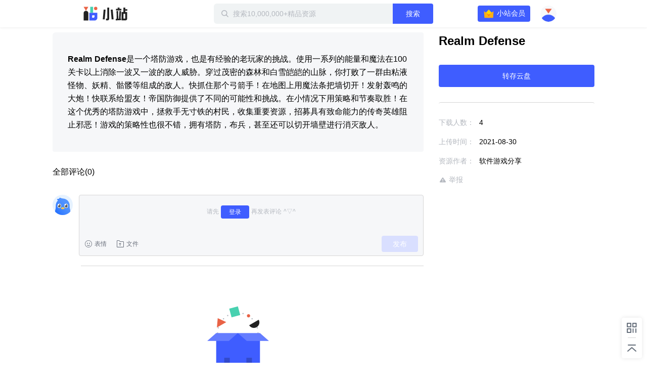

--- FILE ---
content_type: text/plain; charset=utf-8
request_url: https://xluser-ssl.xunlei.com/risk?cmd=report
body_size: -83
content:
{"deviceid":"wdi10.5be87fc7bcd7b281ea61c0b94ca521b88632901b025d5275bcf83deb591ec854"}
